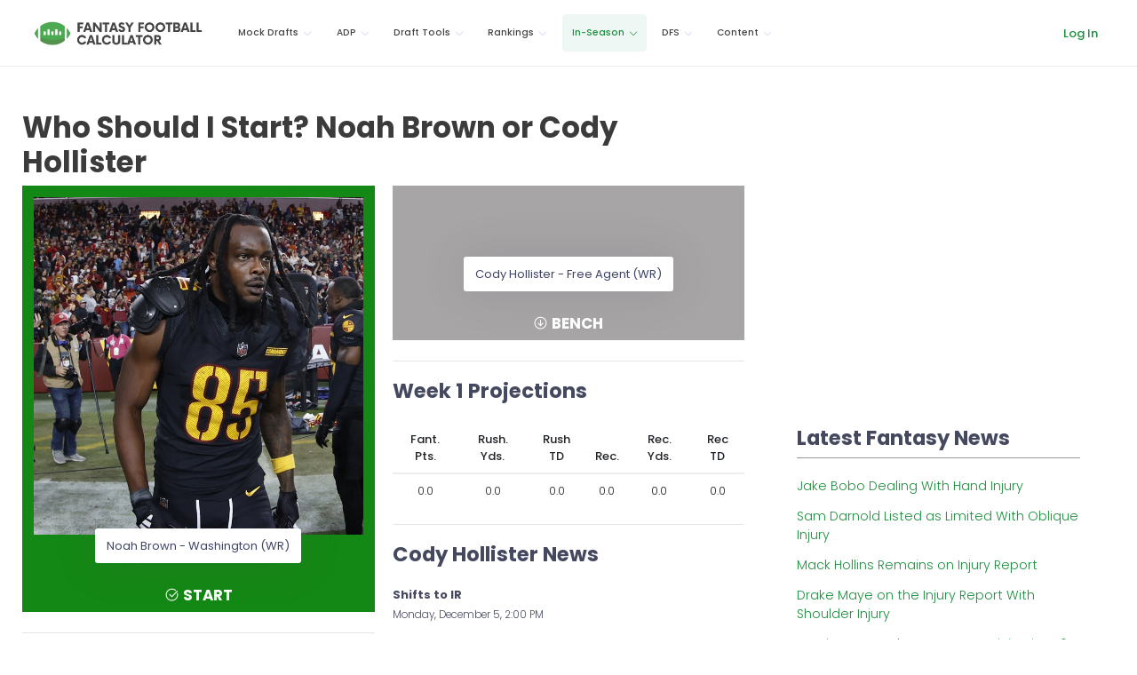

--- FILE ---
content_type: text/plain; charset=utf-8
request_url: https://ads.adthrive.com/http-api/cv2
body_size: 2921
content:
{"om":["0g8i9uvz","0iyi1awv","0p298ycs8g7","0pycs8g7","0sm4lr19","0u2988cmwjg","1","10011/168b08762f91180e1df5cf476e12f4b7","10011/ba9f11025c980a17f6936d2888902e29","1028_8728253","1028_8739738","10310289136970_594352012","11142692","11509227","11896988","124843_10","124848_8","1891/84814","1dynz4oo","1h7yhpl7","201839500","2249:650628496","2249:650662457","2249:677340715","2249:691914577","2249:706050940","2307:0pycs8g7","2307:3v2n6fcp","2307:7uqs49qv","2307:8orkh93v","2307:eo7d5ncl","2307:f3tdw9f3","2307:fevt4ewx","2307:fruor2jx","2307:g72svoph","2307:g749lgab","2307:ixnblmho","2307:lasd4xof","2307:n2rcz3xr","2307:nlm2t4cv","2307:nmuzeaa7","2307:o2s05iig","2307:thi4ww4t","2307:u4atmpu4","2307:u5zlepic","2307:z2zvrgyz","2307:z9ku9v6m","2307:zjn6yvkc","23618421","2409_15064_70_85808987","2409_25495_176_CR52092921","2409_25495_176_CR52153848","2409_25495_176_CR52153849","2409_25495_176_CR52178316","2409_25495_176_CR52178317","2409_25495_176_CR52186411","248492542","25_6bfbb9is","25_utberk8n","262797","262801","262808","2662_200562_8168586","2676:86087985","2676:86739499","2676:86739704","2760:176_CR52092921","2760:176_CR52092923","2760:176_CR52153848","2760:176_CR52153849","2760:176_CR52175339","2760:176_CR52178317","2760:176_CR52186411","28925636","28933536","2974:8168475","2aqgm79d","2jjp1phz","32296876","32661333","3335_25247_700109389","3335_25247_700109391","33604871","33637455","3490:CR52092921","3490:CR52178317","3658_136236_9jse9oga","3658_15078_cuudl2xr","3658_15843_70jx2f16","3658_203382_f3tdw9f3","3658_89858_ixnblmho","381513943572","39303318","3LMBEkP-wis","3o9hdib5","3v2n6fcp","409_216396","409_225978","409_225982","409_225988","409_226322","409_227223","409_227226","409_227230","409_228367","409_228373","44023623","44144879","44629254","44_CO4OZNJF6RHTTMF6FMD2H3","458901553568","47370256","481703827","48223062","485027845327","48858734","497_44_ZIWOKILJN5EW3OXMUHGYBV_320x50_1","4dxpjdvk","4etfwvf1","4fk9nxse","51372434","52707997","53v6aquw","54779847","54779856","54779873","5510:cymho2zs","5510:u4atmpu4","5563_66529_OAIP.1c76eaab97db85bd36938f82604fa570","557_409_220338","557_409_220343","557_409_220344","557_409_220364","557_409_223589","558_93_u4atmpu4","55961723","566561477","578524142","593674671","59780459","59780461","5vb39qim","5vg29sv8","60168533","60638194","61310248631_705981549","61526215","61900466","61916211","61916225","61916229","61932920","61932925","61932933","61945704","61945716","6226560541","627309156","628086965","628153053","628223277","628360579","628444433","628444439","628456310","628456382","628456403","628622169","628622175","628622244","628683371","628687043","628687157","628687460","628841673","629007394","629009180","630928655","63barbg1","680_99480_700109379","680_99480_700109391","680_99480_700109393","695879872","6jrz15kl","6mrds7pc","6tj9m7jw","700109383","700109389","700109399","700117707","702397981","702858588","704889081","705115233","705115442","705116521","705127202","7414_121891_5875727","7414_121891_5875729","74wv3qdx","7fc6xgyo","7sf7w6kh","80072814","80072819","8126244","83464488","85987450","86082998","86088000","86434096","86434480","87007193","8c1abfd5-1f81-4702-9c21-b7ce6deebd04","8u2upl8r","9057/211d1f0fa71d1a58cabee51f2180e38f","9057/b232bee09e318349723e6bde72381ba0","9057/f7b48c3c8e5cae09b2de28ad043f449d","9309343","9krcxphu","9uox3d6i","9yffr0hr","GUqEjJwcS0s","a3ts2hcp","a7wye4jw","af9kspoi","amq35c4f","axw5pt53","b5idbd4d","bpecuyjx","bsgbu9lt","c0mw623r","c1hsjx06","chr203vn","ckznjym0","cr-2azmi2ttubwe","cr-2azmi2ttubxe","cr-f6puwm2x27tf1","cr-f6puwm2xw7tf1","cr-tmr0ohinu9vd","cymho2zs","dpjydwun","dsugp5th","e2ti0ucc","ehojwnap","f3tdw9f3","f5jxtba9","fcn2zae1","fjp0ceax","fruor2jx","g72svoph","g749lgab","heb21q1u","hf298qgqvcv","hffavbt7","hfqgqvcv","hswgcqif","hwr63jqc","hy959rg7","i2aglcoy","i90isgt0","ic7fhmq6","ipnvu7pa","iu5svso2","j1lywpow","kx5rgl0a","lasd4xof","ldsdwhka","ltkghqf5","m3g2cewx","mc163wv6","mg18xwgu","mhk98j8a","muvxy961","n2rcz3xr","n3egwnq7","n8w0plts","nx53afwv","o2s05iig","ocnesxs5","of8dd9pr","ozdii3rw","pi9dvb89","pkydekxi","plth4l1a","ppn03peq","qg57485n","qt09ii59","quk7w53j","r0u09phz","rbiwgk9p","s4s41bit","srvah9hj","szmt953j","t79r9pdb","t7d69r6a","tcyib76d","tvhhxsdx","u2x4z0j8","u4atmpu4","u5zlepic","u65tuzaj","uf5rmxyz","uqk9ow4n","ux1fyib3","vdcb5d4i","vdpy7l2e","ve59bb3u","vwg10e52","wih2rdv3","wvuhrb6o","wy75flx2","xgjdt26g","xnfnfr4x","y141rtv6","y7a7djlm","z9ku9v6m","zfexqyi5","znl4u1zy","zw6jpag6","7979132","7979135"],"pmp":[],"adomains":["123notices.com","1md.org","about.bugmd.com","acelauncher.com","adameve.com","akusoli.com","allyspin.com","askanexpertonline.com","atomapplications.com","bassbet.com","betsson.gr","biz-zone.co","bizreach.jp","braverx.com","bubbleroom.se","bugmd.com","buydrcleanspray.com","byrna.com","capitaloneshopping.com","clarifion.com","combatironapparel.com","controlcase.com","convertwithwave.com","cotosen.com","countingmypennies.com","cratedb.com","croisieurope.be","cs.money","dallasnews.com","definition.org","derila-ergo.com","dhgate.com","dhs.gov","displate.com","easyprint.app","easyrecipefinder.co","fabpop.net","familynow.club","fla-keys.com","folkaly.com","g123.jp","gameswaka.com","getbugmd.com","getconsumerchoice.com","getcubbie.com","gowavebrowser.co","gowdr.com","gransino.com","grosvenorcasinos.com","guard.io","hero-wars.com","holts.com","instantbuzz.net","itsmanual.com","jackpotcitycasino.com","justanswer.com","justanswer.es","la-date.com","lightinthebox.com","liverrenew.com","local.com","lovehoney.com","lulutox.com","lymphsystemsupport.com","manualsdirectory.org","meccabingo.com","medimops.de","mensdrivingforce.com","millioner.com","miniretornaveis.com","mobiplus.me","myiq.com","national-lottery.co.uk","naturalhealthreports.net","nbliver360.com","nikke-global.com","nordicspirit.co.uk","nuubu.com","onlinemanualspdf.co","original-play.com","outliermodel.com","paperela.com","paradisestays.site","parasiterelief.com","peta.org","photoshelter.com","plannedparenthood.org","playvod-za.com","printeasilyapp.com","printwithwave.com","profitor.com","quicklearnx.com","quickrecipehub.com","rakuten-sec.co.jp","rangeusa.com","refinancegold.com","robocat.com","royalcaribbean.com","saba.com.mx","shift.com","simple.life","spinbara.com","systeme.io","taboola.com","tackenberg.de","temu.com","tenfactorialrocks.com","theoceanac.com","topaipick.com","totaladblock.com","usconcealedcarry.com","vagisil.com","vegashero.com","vegogarden.com","veryfast.io","viewmanuals.com","viewrecipe.net","votervoice.net","vuse.com","wavebrowser.co","wavebrowserpro.com","weareplannedparenthood.org","xiaflex.com","yourchamilia.com"]}